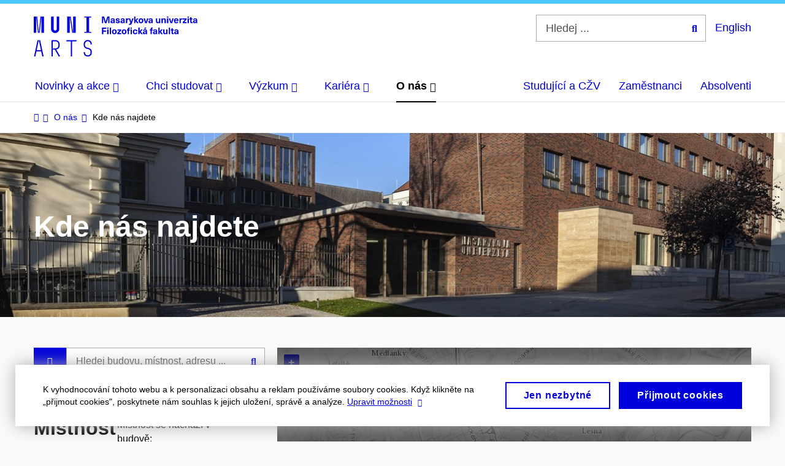

--- FILE ---
content_type: text/html;charset=UTF-8
request_url: https://kuula.co/share/collection/7qv8X?logo=1&info=0&fs=1&vr=1&zoom=1&initload=0&thumbs=-1
body_size: 20992
content:
<!DOCTYPE html>
<html lang="en">
<head>

<meta charset="UTF-8">
<meta name="viewport" content="width=device-width, user-scalable=no, minimum-scale=1.0, maximum-scale=1.0, initial-scale=1">
<meta name="theme-color" content="#000000">
<!-- Titan2 -->

<base href='/'>




<link rel="icon" href="https://static.kuula.io/prod/assets/kuula-favicon.png" type="image/x-icon">
<link rel="shortcut icon" href="https://static.kuula.io/prod/assets/kuula-favicon.png" type="image/x-icon">
<link rel="stylesheet" type="text/css" href="https://static.kuula.io/prod/css/viewer-865r52.css">

<title>Virtuální procházka Filozofickou fakultou Masarykovy univerzity</title>
<meta name="description" content="Virtual Tour"/>
<meta name='robots' content='noindex, follow'>

<meta property="og:site_name"        content="Kuula"/>
<meta property="og:type"             content="website"/>
<meta property="fb:app_id"           content="952160754853921"/>
<meta property="og:title"            content="Virtuální procházka Filozofickou fakultou Masarykovy univerzity"/>
<meta property="og:description"      content="Virtual Tour"/>
<meta property="og:image"            content="https://kuula.co/shareimg/61e0-da22-d33f-5967/en_4007/01-cover.jpg"/>
<meta property="og:image:type"       content="image/jpeg"/>
<meta property="og:image:width"      content="640"/>
<meta property="og:image:height"     content="640"/>
<meta property="og:image:alt"        content="Virtual Tour"/>
<meta property="og:url"              content="https://kuula.co/share/Nvs4c/collection/7qv8X?logo=1&info=0&fs=1&vr=1&zoom=1&initload=0&thumbs=-1"/>

<meta name="twitter:site"            content="@kuulapic"/>
<meta name="twitter:title"           content="Virtuální procházka Filozofickou fakultou Masarykovy univerzity"/>
<meta name="twitter:description"     content="Virtual Tour"/>
<meta name="twitter:card"            content="player">
<meta name="twitter:image"           content="https://files.kuula.io/61e0-da22-d33f-5967/01-cover.jpg"/>
<meta name="twitter:player"          content="https://kuula.co/share/Nvs4c/collection/7qv8X?logo=1&info=0&fs=1&vr=1&zoom=1&initload=0&thumbs=-1"/>
<meta name="twitter:player:width"    content="360">
<meta name="twitter:player:height"   content="360">

</head>
<body virtualscroll class="embed">

<div class="templates">
	<!--# addoncard #-->
<div id="icard">
    <div class="close-btn"><span class="sps close-black"></span></div>
    <article>
        <div class="wrapper">
            <div class="media"></div>
            <div class="content" dir="auto"></div>
        </div>
    </article>
</div></div>

<div class="fs">

	<div class='sphere'></div>
	<div class='image'></div>

	<div class='preloader'>
		<svg width='30px' height='30px' class='spin s1' xmlns="http://www.w3.org/2000/svg" viewBox="0 0 150 150">
			<circle cx="75" cy="75" r="50" stroke-dasharray="169 113" stroke="#ffffff" fill="none" stroke-width="8"></circle>
		</svg>
		<svg width='30px' height='30px' class='spin s2' xmlns="http://www.w3.org/2000/svg" viewBox="0 0 150 150">
			<circle cx="75" cy="75" r="50" stroke-dasharray="169 113" stroke="#ffffff" fill="none" stroke-width="8"></circle>
		</svg>
	</div>

	<div class='not-found'>
		<h2><div class="spl lock-white"></div></h2>
		<p>This content is private or does not exist.</p>
	</div>

	<div class='auth-panel'>
		<h2>
			<div class="spl lock-white"></div>
		</h2>
		<p>
			<label for="auth-passwd">Enter password:</label>
			<input type="text" id="auth-passwd" class="auth-passwd" placeholder="Enter password">
			<button type="submit" class="auth-submit">Go</button>
		</p>
		<span class="auth-error">-</span>
	</div>

	<div class="contact-card">
		<a target="_blank" class="link-back"></a>
		<div class="address-block">
			<address></address>
			<div class="card-hide" tabindex="0">
				<svg version="1.1" xmlns="http://www.w3.org/2000/svg" width="20" height="20" viewBox="4 4 24 24">
					<path id="shape" fill="#fff" d="M20.914 9.914l-2.829-2.829-8.914 8.914 8.914 8.914 2.828-2.828-6.086-6.086z"></path>
				</svg>
			</div>
		</div>
	</div>

	<div class="title-screen">
		<h1></h1>
		<div class='play-button'>
			<span></span>
		</div>	
		<div class="desc-container">
			<h2></h2>
		</div>
		<h3></h3>
		<h4></h4>
	</div>

	
	<div class='inst'>
		<div class="desktop-only"></div>
		<div class="touch-only"></div>
	</div>	

	<div class="gallery">
		<ul class="dots"></ul>

		<div class="thumbs">
			<ul class="thumb-list"></ul>

			<svg class="thumbs-show" version="1.1" xmlns="http://www.w3.org/2000/svg" width="20" height="20" viewBox="4 4 24 24">
				<path fill="#000" id="shadow" transform="translate(2,-2)" d="M20.914 9.914l-2.829-2.829-8.914 8.914 8.914 8.914 2.828-2.828-6.086-6.086z"></path>
				<path fill="#fff" id="shape" d="M20.914 9.914l-2.829-2.829-8.914 8.914 8.914 8.914 2.828-2.828-6.086-6.086z"></path>
			</svg>
			
			<svg class="thumbs-hide" version="1.1" xmlns="http://www.w3.org/2000/svg" width="20" height="20" viewBox="4 4 24 24">
				<path fill="#fff" id="shape" d="M20.914 9.914l-2.829-2.829-8.914 8.914 8.914 8.914 2.828-2.828-6.086-6.086z"></path>
			</svg>

			<div class="next-thumb">
				<svg class="thumbs-move" version="1.1" xmlns="http://www.w3.org/2000/svg" width="20" height="20" viewBox="4 4 24 24">
					<path fill="#fff" id="shape"d="M20.914 9.914l-2.829-2.829-8.914 8.914 8.914 8.914 2.828-2.828-6.086-6.086z"></path>
				</svg>
			</div>

			<div class="prev-thumb">
				<svg class="thumbs-move" version="1.1" xmlns="http://www.w3.org/2000/svg" width="20" height="20" viewBox="4 4 24 24">
					<path fill="#fff" id="shape" d="M20.914 9.914l-2.829-2.829-8.914 8.914 8.914 8.914 2.828-2.828-6.086-6.086z"></path>
				</svg>
			</div>

			<div class="desc">
				<div class="desc-text"></div>
			</div>

			<div class="num"></div>

		</div>
	</div>

	<svg class="prev" version="1.1" xmlns="http://www.w3.org/2000/svg" xmlns:xlink="http://www.w3.org/1999/xlink" width="32" height="32" viewBox="0 0 32 32">
		<path fill="#444" d="M20.914 9.914l-2.829-2.829-8.914 8.914 8.914 8.914 2.828-2.828-6.086-6.086z"></path>
	</svg>

	<svg class="next" version="1.1" xmlns="http://www.w3.org/2000/svg" xmlns:xlink="http://www.w3.org/1999/xlink" width="32" height="32" viewBox="0 0 32 32">
		<path fill="#444" d="M11.086 22.086l2.829 2.829 8.914-8.914-8.914-8.914-2.828 2.828 6.086 6.086z"></path>
	</svg>

	<article class="info">
		<div class="desc">
			<p></p>
		</div>	
		<a class="user" target="_blank">
			<span class="icon"></span><span class="name"></span>
		</a>
		<div class="sps close close-white"></div>	
	</article>

	<div class="buttons">
		<div class="info-btn" tabindex="0">INFO</div>
		<div class="spl gyro"></div>
		<div class="spl vr"></div>
		<div class="apl-progress"></div>
		<div class="apl" tabindex="0">
			<span class="pause"></span>
			<span class="play"></span>
		</div>
		<div class="spl speaker-on" tabindex="0"></div>
		<div class="spl fullscreen" tabindex="0"></div>
	</div>

	<div class="notification"></div>

	<div id="accesibility">
	</div>

	<section id='player-menu'>
		<div class="player-menu">
			<div class="menu-items">
				<button data-action="plan"><span class="splx mpi"></span></button>
				<button data-action="map"><span class="splx mpi pin"></span></button>
			</div>
			<label></label>
			<ul class="expand-list"></ul>
		</div>
	</section>

	<div class="map-overlay">
		<div class="map-box">
			<div class="map-wrapper"></div>
			<button class="close">
				<span class="sps close-black"></span>
			</button>
		</div>
	</div>

	<div class="vr-rotate-info">
		<p class="startvr">
			<button>Tap here to start VR</button>
		</p>
		<p class="generic">
			Please rotate the device into landscape mode and insert into your VR headset.
			<button>Tap here to exit VR mode</button>
		</p>
	</div>

</div>

<div class="ios-fs-spacer"></div>

<script type="text/javascript">
window.KUULA_COLLECTION={id:"7qv8X",data:"[base64]/[base64]"};

window.KUULA_LOCALE="[base64]";
window.KUULA_ICDN="files.kuula.io";
window.KUULA_ICDN2="d3gkeulpe5oq35.cloudfront.net";
window.KUULA_SCDN="static.kuula.io";
window.KUULA_MCDN="media.kuula.io";
window.KUULA_CDN_CONFIG={"mode":0,"list":[127259,204590,220809,279675]};
window.KUULA_ANL_CONFIG={"mode":2};
</script>

<script type="text/javascript" src="https://static.kuula.io/prod/viewer-865r52.js" crossorigin="anonymous"></script>

<script type="text/javascript">
var p = { debug: false, build: "865r52", fb: "952160754853921", mapkey: "AIzaSyClGeGCyWMNve0TPvTG5_EJHXPIMtbr5tc" };
	var c = getKuulaConfig(p);
	PSH.init(c);
</script>


<noscript><div class="javascript-fallback">
	<p>Virtual Tours and 360/panoramic photos are highly interactive formats. They require Javascript and WebGL to run properly. Please enable Javascript in your browser or use another browser that supports Javascript.</p>
</div></noscript>

</body>
</html>


--- FILE ---
content_type: text/css
request_url: https://maps.muni.cz/munimap/latest/munimaplib.css
body_size: 3544
content:
.ol-box {
  box-sizing: border-box;
  border-radius: 2px;
  border: 1.5px solid rgb(179,197,219);
  background-color: rgba(255,255,255,0.4);
}

.ol-mouse-position {
  top: 8px;
  right: 8px;
  position: absolute;
}

.ol-scale-line {
  background: rgba(0,60,136,0.3);
  border-radius: 4px;
  bottom: 8px;
  left: 8px;
  padding: 2px;
  position: absolute;
}
.ol-scale-line-inner {
  border: 1px solid #eee;
  border-top: none;
  color: #eee;
  font-size: 10px;
  text-align: center;
  margin: 1px;
  will-change: contents, width;
  transition: all 0.25s;
}
.ol-scale-bar {
  position: absolute;
  bottom: 8px;
  left: 8px;
}
.ol-scale-step-marker {
  width: 1px;
  height: 15px;
  background-color: #000000;
  float: right;
  z-index: 10;
}
.ol-scale-step-text {
  position: absolute;
  bottom: -5px;
  font-size: 12px;
  z-index: 11;
  color: #000000;
  text-shadow: -2px 0 #FFFFFF, 0 2px #FFFFFF, 2px 0 #FFFFFF, 0 -2px #FFFFFF;
}
.ol-scale-text {
  position: absolute;
  font-size: 14px;
  text-align: center;
  bottom: 25px;
  color: #000000;
  text-shadow: -2px 0 #FFFFFF, 0 2px #FFFFFF, 2px 0 #FFFFFF, 0 -2px #FFFFFF;
}
.ol-scale-singlebar {
  position: relative;
  height: 10px;
  z-index: 9;
  box-sizing: border-box;
  border: 1px solid black;
}

.ol-unsupported {
  display: none;
}
.ol-viewport, .ol-unselectable {
  -webkit-touch-callout: none;
  -webkit-user-select: none;
  -moz-user-select: none;
  -ms-user-select: none;
  user-select: none;
  -webkit-tap-highlight-color: rgba(0,0,0,0);
}
.ol-viewport canvas {
  all: unset;
}
.ol-selectable {
  -webkit-touch-callout: default;
  -webkit-user-select: text;
  -moz-user-select: text;
  -ms-user-select: text;
  user-select: text;
}
.ol-grabbing {
  cursor: -webkit-grabbing;
  cursor: -moz-grabbing;
  cursor: grabbing;
}
.ol-grab {
  cursor: move;
  cursor: -webkit-grab;
  cursor: -moz-grab;
  cursor: grab;
}
.ol-control {
  position: absolute;
  background-color: rgba(255,255,255,0.4);
  border-radius: 4px;
  padding: 2px;
}
.ol-control:hover {
  background-color: rgba(255,255,255,0.6);
}
.ol-zoom {
  top: .5em;
  left: .5em;
}
.ol-rotate {
  top: .5em;
  right: .5em;
  transition: opacity .25s linear, visibility 0s linear;
}
.ol-rotate.ol-hidden {
  opacity: 0;
  visibility: hidden;
  transition: opacity .25s linear, visibility 0s linear .25s;
}
.ol-zoom-extent {
  top: 4.643em;
  left: .5em;
}
.ol-full-screen {
  right: .5em;
  top: .5em;
}

.ol-control button {
  display: block;
  margin: 1px;
  padding: 0;
  color: white;
  font-weight: bold;
  text-decoration: none;
  font-size: inherit;
  text-align: center;
  height: 1.375em;
  width: 1.375em;
  line-height: .4em;
  background-color: rgba(0,60,136,0.5);
  border: none;
  border-radius: 2px;
}
.ol-control button::-moz-focus-inner {
  border: none;
  padding: 0;
}
.ol-zoom-extent button {
  line-height: 1.4em;
}
.ol-compass {
  display: block;
  font-weight: normal;
  font-size: 1.2em;
  will-change: transform;
}
.ol-touch .ol-control button {
  font-size: 1.5em;
}
.ol-touch .ol-zoom-extent {
  top: 5.5em;
}
.ol-control button:hover,
.ol-control button:focus {
  text-decoration: none;
  background-color: rgba(0,60,136,0.7);
}
.ol-zoom .ol-zoom-in {
  border-radius: 2px 2px 0 0;
}
.ol-zoom .ol-zoom-out {
  border-radius: 0 0 2px 2px;
}


.ol-attribution {
  text-align: right;
  bottom: .5em;
  right: .5em;
  max-width: calc(100% - 1.3em);
  display: flex;
  flex-flow: row-reverse;
  align-items: center;
}
.ol-attribution a {
  color: rgba(0,60,136,0.7);
  text-decoration: none;
}
.ol-attribution ul {
  margin: 0;
  padding: 1px .5em;
  color: #000;
  text-shadow: 0 0 2px #fff;
  font-size: 12px;
}
.ol-attribution li {
  display: inline;
  list-style: none;
}
.ol-attribution li:not(:last-child):after {
  content: " ";
}
.ol-attribution img {
  max-height: 2em;
  max-width: inherit;
  vertical-align: middle;
}
.ol-attribution button {
  flex-shrink: 0;
}
.ol-attribution.ol-collapsed ul {
  display: none;
}
.ol-attribution:not(.ol-collapsed) {
  background: rgba(255,255,255,0.8);
}
.ol-attribution.ol-uncollapsible {
  bottom: 0;
  right: 0;
  border-radius: 4px 0 0;
}
.ol-attribution.ol-uncollapsible img {
  margin-top: -.2em;
  max-height: 1.6em;
}
.ol-attribution.ol-uncollapsible button {
  display: none;
}

.ol-zoomslider {
  top: 4.5em;
  left: .5em;
  height: 200px;
}
.ol-zoomslider button {
  position: relative;
  height: 10px;
}

.ol-touch .ol-zoomslider {
  top: 5.5em;
}

.ol-overviewmap {
  left: 0.5em;
  bottom: 0.5em;
}
.ol-overviewmap.ol-uncollapsible {
  bottom: 0;
  left: 0;
  border-radius: 0 4px 0 0;
}
.ol-overviewmap .ol-overviewmap-map,
.ol-overviewmap button {
  display: block;
}
.ol-overviewmap .ol-overviewmap-map {
  border: 1px solid #7b98bc;
  height: 150px;
  margin: 2px;
  width: 150px;
}
.ol-overviewmap:not(.ol-collapsed) button {
  bottom: 2px;
  left: 2px;
  position: absolute;
}
.ol-overviewmap.ol-collapsed .ol-overviewmap-map,
.ol-overviewmap.ol-uncollapsible button {
  display: none;
}
.ol-overviewmap:not(.ol-collapsed) {
  background: rgba(255,255,255,0.8);
}
.ol-overviewmap-box {
  border: 2px dotted rgba(0,60,136,0.7);
}

.ol-overviewmap .ol-overviewmap-box:hover {
  cursor: move;
}

@font-face {
  font-family: 'MunimapFont';
  src: url(https://maps.muni.cz/munimap/latest/font/fontello.eot?46973990);
  src: url(https://maps.muni.cz/munimap/latest/font/fontello.eot?46973990#iefix) format('embedded-opentype'),
       url(https://maps.muni.cz/munimap/latest/font/fontello.woff2?46973990) format('woff2'),
       url(https://maps.muni.cz/munimap/latest/font/fontello.woff?46973990) format('woff'),
       url(https://maps.muni.cz/munimap/latest/font/fontello.ttf?46973990) format('truetype'),
       url(https://maps.muni.cz/munimap/latest/font/fontello.svg?46973990#fontello) format('svg');
  font-weight: normal;
  font-style: normal;
}
.ol-viewport {
  font-size: 16px;
  transition: .3s ease-in-out all;
}
.ol-popup {
  border-radius: 6px;
  bottom: auto;
  min-width: 0;
  -webkit-filter: drop-shadow(0 1px 4px rgba(0,0,0,0.2));
  filter: drop-shadow(0 1px 4px rgba(0,0,0,0.2));
  border: 1px solid #cccccc;
}
.ol-popup:after, .ol-popup:before {
  top: 100%;
  border: solid transparent;
  content: " ";
  height: 0;
  width: 0;
  position: absolute;
  pointer-events: none;
}
.ol-popup:before {
  left: 19px;
  border-left-color: #cccccc;
  border-width: 6px; 
  margin-left: -11px;
  border-top-color: #cccccc;
}
.ol-popup:after {
  /*left positioning (+ margin) influences munimap.info.POPUP_TALE_INDENT constant*/
  left: 19px;
  border-left-color: white;
  border-top-color: white;
  /*border-width influences munimap.info.POPUP_TALE_HEIGHT constant*/
  border-width: 5px;
  margin-left: -10px;
}

.munimap-info-hide {
  display: none;  
}
.ol-popup.munimap-hide-tale:before {
  display: none;
}
.ol-popup.munimap-hide-tale:after {
  display: none;
}
.munimap a.munimap-back-button, .munimap a.munimap-forward-button {
  cursor: pointer;
  font-size: 20px;
  color: #0000dc;
  text-decoration: none;
}
a.munimap-back-button:hover, a.munimap-forward-button:hover {
  color: #e51c23;
}
.munimap a.munimap-back-button.disable,
.munimap a.munimap-forward-button.disable {
  color: #d3d3d3;
}
.munimap-back-button:after {
  content: '<';
}
.munimap-forward-button:after {
  content: '>';
}
.munimap-steps {
  width: 100%;
  align-items: center;
  display: flex;
  column-gap: 6px;
  justify-content: flex-end;
}
.munimap-loading {
  display: none;
  position: absolute;
  width: 100%;
  height: 100%;
}
.munimap-loading--active {
  display: block;
}
.munimap-loading > div {
  position: absolute;
  left: 50%;
  top: 50%;
  transform: translate(-50%, -50%);
}
.munimap-info .munimap-content > .munimap-title {
  font-weight: bold;
}
.munimap-info .munimap-content {
  margin: 4px;
  padding: 4px;
  font-size: small;
}
.munimap-info .munimap-close-button {
  text-decoration: none;
  position: absolute;
  top: 2px;
  right: 8px;
  font-size: 1.1rem;
}
.munimap-info .munimap-close-button:after {
  content: "✖";
}
.munimap-info .munimap-close-button:hover {
  cursor: pointer;
}

.munimap-info .munimap-close-button:hover::after {
  color: #e51c23;
}

.munimap-info {
  background-color: white;
  font-family: Arial, Helvetica, sans-serif;
  font-size: 12px;
  padding: 10px 9px;
  position: absolute;
  transition: left 0.5s, top 0.5s;
  white-space: nowrap;
}
.munimap-info > div {
  float: left;
  clear: both;
}

.munimap-info:hover {
  cursor: default;
}

.munimap-complex, .munimap-building {
  font-weight: bold;
  line-height: normal;
  padding-bottom: 3px;
}
.munimap-floor {
  margin-top: 3px;
}

.munimap-floor button {
  background: white;
  border: solid 1px #99a9c8;
  color: #000;
  cursor: pointer;
  list-style: none;
  margin: 2px 2px 2px 0px;
  outline: 0;
  text-decoration: none;
  vertical-align: middle;
  font-weight: 400;
  line-height: 20px;
  padding: 0px 0px 0px 0px;
  font-size: 12px;
  font-family: Arial, Helvetica, sans-serif;
}

.munimap-floor button:hover {
  border: solid 1px;
  border-color: #9cf #69e #69e #7af;
}

.munimap-floor .munimap-floor-select-arrow {
  display: inline-block;
  background: 0 0;
  margin: 3px 8px 3px 5px;
  width: 10px;
  height: 15px;
  vertical-align: top;
}

.munimap-floor .munimap-floor-select-caption {
  display: inline-block;
  border-right: solid 1px #ccd3e3;
  font-weight: 400;
  line-height: 20px;
  padding: 3px 2px 3px 10px;
  width: 50px;
  text-align: left;
}

.munimap-floor .munimap-floor-select-arrow:before {
  content: '\f107';
  font-family: MunimapFont;
  font-size: 11px;
}

.munimap-floor button:hover .munimap-floor-select-caption {
  border-right-color: #7af;
}

.munimap-floor button:hover .munimap-floor-select-caption {
  border-right-color: #7af;
}

.munimap-floor .munimap-floor-select-menu {
  background: #fff;
  border-color: #ccc #666 #666 #ccc;
  border-style: solid;
  border-width: 1px;
  cursor: default;
  font: normal 13px Arial,sans-serif;
  margin: -1px 0 0 1px;
  outline: 0;
  padding: 4px 0;
  position: absolute;
  z-index: 20000;
  display: none;
}

.munimap-floor .munimap-floor-select-item {
  box-sizing: content-box;
  font-size: 12px;
  padding: 4px 6px;
  width: 50px;
  color: #000;
  font: normal 13px Arial,sans-serif;
  list-style: none;
  margin: 0;
  white-space: nowrap;
}

.munimap-floor .munimap-floor-select-item.hover {
  background-color: #d6e9f8;
  cursor: pointer;
}

.munimap-floor .munimap-floor-select-menu.show {
  display: block;
}

.munimap-floor .munimap-marker-floor {
  color: #e51c23;
}
  
.munimap {
  box-sizing: content-box;
  position: relative;
  width: 100%;
  height: 100%;
}

.munimap a {
  text-decoration: underline;
}

.munimap > .map-target {
  position: absolute;
  height: 100%;
  width: 100%;
  top: 0;
  left: 0;
  background-color: lightgray;
}

.munimap-drag {
  position: absolute;
  top: 0;
  left: 0;
  height: 100%;
  width: 100%;
  z-index: 5;
  touch-action: auto;
}

.munimap-error {
  position: relative;
  height: 100%;
  width: 100%;
  z-index: 5;
  touch-action: auto;
}

.munimap-error > div {
  text-align: center;
  color: #fff;
  position: relative;
  top: 50%;
  -ms-transform: translateY(-50%);
  -webkit-transform: translateY(-50%);
  transform: translateY(-50%);
}

.munimap-info-bubble {
  left: auto;
  right: auto;
  top: auto;
  bottom: auto;
  z-index: 2;
}

.munimap-bubble-title {
  font-weight: 600;
  text-align: center;
  margin: 5px 0;
  white-space: pre-line;
}

.munimap-bubble-text {
  white-space: pre-line;
}

.munimap-bubble-title:last-child {
  margin-bottom: 0;
}

.munimap-link {
  position: absolute;
  left: .5em;
  bottom: .5em;
  background: transparent;
  margin: 0 2px;
}

.munimap-link .munimap-link-item {
  width: 25px;
  height: 25px;
  background-position: center;
  background-size: cover;
  cursor: pointer;
  margin-top: 10px;
  filter: grayscale(0%);
}

.ol-touch .munimap-link-item {
  width: 30px;
  height: 30px;
}

.munimap-geolocate {
  position: absolute;
  bottom: 45px;
  right: calc(.5em + 1px);
  margin-right: 2px;
  background: transparent;
  color: #fff;
  cursor: pointer;
}

.munimap-crosshairs {
  font-family: 'MunimapFont';
  font-size: 25px;
  font-style: normal;
  color: #0000dc;
}

.munimap-crosshairs:hover { 
  color: #000;
}

.ol-touch.munimap-geolocate {
  bottom: 55px;
  right: calc(.5em + 2px);
}

.ol-touch .munimap-crosshairs {
  font-size: 30px;
}

.munimap-map-tools {
  display: inline-block;
  position: absolute;
  padding: 2px;
  left: .5em;
  background-color: rgb(0,0,220);
  top: 70px;
  border-radius: 4px;
  line-height: 17px;
}

.munimap-map-tools.collapsed {
  background-color: rgba(255,255,255,.4);
}

.munimap-map-tools .munimap-map-tools-button {
  float: left;
  background-color: #fff;
  right: 1px;
  margin: 1px;
  padding: 0;
  color: #fff;
  text-align: center;
  height: 25.09px;
  width: 25.09px;
  border-radius: 2px;
}

.munimap-map-tools.collapsed .munimap-map-tools-button {
  background-color: #0000dc;
}

.munimap-map-tools .munimap-map-tools-icon {
  font-family: 'MunimapFont';
  font-size: 0.7em;
  font-style: normal;
  position: relative;
  top: 3px;
  right: 1px;
  color: #0000dc;
  line-height: 0px;
}

.munimap-map-tools.collapsed .munimap-map-tools-icon {
  color: #fff;
  right: 0px;
}

.munimap-tool-bar {
  font-size: 16px;
}

.munimap-tool-bar.default {
  position: absolute;
  display: inline-block;
  width: 27.09px;
  padding: 2px;
  left: .5em;
  background-color: rgba(255,255,255,.4);
  top: 70px;
}

.munimap-tool-bar.nested {
  float: left;
  margin-left: 6px;
}

.munimap-tool-bar.nested .munimap-initial-extent {
  background-color: #0000dc;
  color: #0000dc;
}

.munimap-tool-bar.default .munimap-initial-extent > button {
  margin: 1px 1px 0 1px;
}

.munimap-home {
  font-family: 'MunimapFont';
  font-style: normal;
  font-weight: normal;
}

.munimap-map-tools .munimap-vertical-line {
    width: 1px;
    background-color: #fff;
    height: 1.48em;
    margin-top: 2px;
    margin-left: 1px;
    margin-right: 1px;
}

.munimap-map-tools .munimap-map-tools-button:hover { 
  background-color: #000;
  cursor: pointer;
}

.munimap-map-tools .munimap-map-tools-button:hover .munimap-map-tools-icon { 
  color: #fff;
}

.munimap-map-tools.collapsed .munimap-map-tools-button:hover { 
  background-color: #000;
  cursor: pointer;
}

.munimap-identify {
  position: absolute;
  bottom: 80px;
  right: calc(.5em + 3px);
  margin-right: 2px;
  background: transparent;
  color: #eba01e;
}

.munimap-reset-icon {
  font-family: 'MunimapFont';
  font-size: 25px;
  font-style: normal;
  color: #eba01e;
  opacity: 1;
  cursor: pointer;
}

.munimap-reset-icon:hover { 
  color: black;
}

.munimap-reset-icon.disabled {
    color: #999;
    opacity: 0.6;
    cursor: default;
}

.munimap-reset-icon.disabled:hover { 
  color: #999;
}

.munimap-tooltip {
  font-size: 12px;
  color: blue;
  position: absolute;
  line-height: 14px;
  background-color: white;
  padding: 4px;
  border: 1px solid blue;
  z-index: 2;
}

.ol-touch.munimap-identify {
  bottom: 95px;
  right: calc(.5em + 4px);
}

.ol-touch .munimap-reset-icon {
  font-size: 30px;
}


.ol-control button {
  background-color: #0000dc;
  line-height: 0;
  font-family: Arial, Helvetica Neue, sans-serif;
  font-size: 1.14em;
  min-height: initial; /*IS MU - CSS collision */
}

.ol-control button:focus {
  background-color: #0000dc;
  cursor: pointer;
  outline: none;
}

.ol-control button:hover
{
  background-color: #000;
  cursor: pointer;
}

.munimap-tool-bar.nested .munimap-initial-extent:hover,
.munimap-tool-bar.nested .munimap-initial-extent:hover button,
.munimap-tool-bar.nested .munimap-initial-extent button:hover {
  background-color: white;
  color: #000000;
}

.ol-attribution {
  z-index: 5;
}
.ol-attribution ul {
  font-size: .7rem;
  /* line-height: 1.375em; */
}
.ol-attribution li {
  display: inline-block;
  font-weight: normal;
  margin-right: 7px;
  padding-left: 0;
}
.ol-attribution li > a:hover {
  text-decoration: underline;
}
.ol-attribution li:before {
  content: none !important;
  width: 0 !important;
  height: 0 !important;
}

.ol-attribution li a:after {
  content: none !important;
  width: 0 !important;
  height: 0 !important;
}
.ol-attribution li a {
  padding-right: 0px !important;
  color: #0000dc;
  font-weight: bold;
  background-image: none !important;
}
.ol-attribution li a:hover {
  color: #e51c23;
}

.munimap-hint {
  position: absolute;
  height: 100%;
  width: 100%;
  transition: .3s ease-in-out all;
  background: #000;
  opacity: 0;
  z-index: -1;
}

.munimap-hint--active .ol-unselectable {
  background-color: #000;
  opacity: 1;
}

.munimap-tool-bar > div {
  position: static;
  float: left;
  border-radius: 4px;
  padding: 0;
}

.munimap-tool-bar .ol.full-screen.ol-unselectable.ol-control {
  position: static;
  float: left;
  padding: 0;
}

.munimap-tool-bar.nested .ol-full-screen.ol-unselectable.ol-control {
  margin-left: 0px;
}

.munimap-map-tools .ol-full-screen.ol-unselectable.ol-control {
  color: #0000dc;
  background-color: #0000dc;
}

.munimap-map-tools 
    .ol-full-screen.ol-unselectable.ol-control button:hover {
  color: #0000dc;
  background-color: #fff;
  cursor: pointer;
}

.ol-touch.munimap-map-tools {
  top: 83px;
}

.ol-touch.munimap-map-tools .munimap-map-tools-button {
  height: 33px;
  width: 33px;
}

.ol-touch.munimap-map-tools.collapsed .munimap-map-tools-button {
  height: 33px;
  width: 33px;
}

.ol-touch.munimap-map-tools .munimap-map-tools-icon {
  font-size: 1em;
  top: 9px;
  right: 1px;
}

.ol-touch.munimap-map-tools.collapsed .munimap-map-tools-icon {
  right: 0px;
  left: 1px;
}

.ol-touch.munimap-tool-bar.default {
  top: 83px;
  width: 33px;
}

.ol-touch.munimap-map-tools .munimap-vertical-line {
  height: 1.95em;
}



--- FILE ---
content_type: application/javascript
request_url: https://cdn.muni.cz/css/MuniWeb/_Shared/muniweb-validate.adfe7194fd20c464f979.js
body_size: 11349
content:
/*! For license information please see muniweb-validate.adfe7194fd20c464f979.js.LICENSE.txt */
!function(){var e;!function(){function e(t){return e="function"==typeof Symbol&&"symbol"==typeof Symbol.iterator?function(e){return typeof e}:function(e){return e&&"function"==typeof Symbol&&e.constructor===Symbol&&e!==Symbol.prototype?"symbol":typeof e},e(t)}!function(t){t.extend(t.fn,{validate:function(e){if(this.length){var r=t.data(this[0],"validator");return r||(this.attr("novalidate","novalidate"),r=new t.validator(e,this[0]),t.data(this[0],"validator",r),r.settings.onsubmit&&(this.validateDelegate(":submit","click",(function(e){r.settings.submitHandler&&(r.submitButton=e.target),t(e.target).hasClass("cancel")&&(r.cancelSubmit=!0),void 0!==t(e.target).attr("formnovalidate")&&(r.cancelSubmit=!0)})),this.submit((function(e){function a(){var a;return!r.settings.submitHandler||(r.submitButton&&(a=t("<input type='hidden'/>").attr("name",r.submitButton.name).val(t(r.submitButton).val()).appendTo(r.currentForm)),r.settings.submitHandler.call(r,r.currentForm,e),r.submitButton&&a.remove(),!1)}return r.settings.debug&&e.preventDefault(),r.cancelSubmit?(r.cancelSubmit=!1,a()):r.form()?r.pendingRequest?(r.formSubmitted=!0,!1):a():(r.focusInvalid(),!1)}))),r)}e&&e.debug&&window.console&&console.warn("Nothing selected, can't validate, returning nothing.")},valid:function(){if(t(this[0]).is("form"))return this.validate().form();var e=!0,r=t(this[0].form).validate();return this.each((function(){e=e&&r.element(this)})),e},removeAttrs:function(e){var r={},a=this;return t.each(e.split(/\s/),(function(e,t){r[t]=a.attr(t),a.removeAttr(t)})),r},rules:function(e,r){var a=this[0];if(e){var n=t.data(a.form,"validator").settings,i=n.rules,s=t.validator.staticRules(a);switch(e){case"add":t.extend(s,t.validator.normalizeRule(r)),delete s.messages,i[a.name]=s,r.messages&&(n.messages[a.name]=t.extend(n.messages[a.name],r.messages));break;case"remove":if(!r)return delete i[a.name],s;var o={};return t.each(r.split(/\s/),(function(e,t){o[t]=s[t],delete s[t]})),o}}var u=t.validator.normalizeRules(t.extend({},t.validator.classRules(a),t.validator.attributeRules(a),t.validator.dataRules(a),t.validator.staticRules(a)),a);if(u.required){var d=u.required;delete u.required,u=t.extend({required:d},u)}return u}}),t.extend(t.expr[":"],{blank:function(e){return!t.trim(""+t(e).val())},filled:function(e){return!!t.trim(""+t(e).val())},unchecked:function(e){return!t(e).prop("checked")}}),t.validator=function(e,r){this.settings=t.extend(!0,{},t.validator.defaults,e),this.currentForm=r,this.init()},t.validator.format=function(e,r){return 1===arguments.length?function(){var r=t.makeArray(arguments);return r.unshift(e),t.validator.format.apply(this,r)}:(arguments.length>2&&r.constructor!==Array&&(r=t.makeArray(arguments).slice(1)),r.constructor!==Array&&(r=[r]),t.each(r,(function(t,r){e=e.replace(new RegExp("\\{"+t+"\\}","g"),(function(){return r}))})),e)},t.extend(t.validator,{defaults:{messages:{},groups:{},rules:{},errorClass:"error",validClass:"valid",errorElement:"label",focusInvalid:!0,errorContainer:t([]),errorLabelContainer:t([]),onsubmit:!0,ignore:":hidden",ignoreTitle:!1,onfocusin:function(e,t){this.lastActive=e,this.settings.focusCleanup&&!this.blockFocusCleanup&&(this.settings.unhighlight&&this.settings.unhighlight.call(this,e,this.settings.errorClass,this.settings.validClass),this.addWrapper(this.errorsFor(e)).hide())},onfocusout:function(e,t){this.checkable(e)||!(e.name in this.submitted)&&this.optional(e)||this.element(e)},onkeyup:function(e,t){9===t.which&&""===this.elementValue(e)||(e.name in this.submitted||e===this.lastElement)&&this.element(e)},onclick:function(e,t){e.name in this.submitted?this.element(e):e.parentNode.name in this.submitted&&this.element(e.parentNode)},highlight:function(e,r,a){"radio"===e.type?this.findByName(e.name).addClass(r).removeClass(a):t(e).addClass(r).removeClass(a)},unhighlight:function(e,r,a){"radio"===e.type?this.findByName(e.name).removeClass(r).addClass(a):t(e).removeClass(r).addClass(a)}},setDefaults:function(e){t.extend(t.validator.defaults,e)},messages:{required:"This field is required.",remote:"Please fix this field.",email:"Please enter a valid email address.",url:"Please enter a valid URL.",date:"Please enter a valid date.",dateISO:"Please enter a valid date (ISO).",number:"Please enter a valid number.",digits:"Please enter only digits.",creditcard:"Please enter a valid credit card number.",equalTo:"Please enter the same value again.",maxlength:t.validator.format("Please enter no more than {0} characters."),minlength:t.validator.format("Please enter at least {0} characters."),rangelength:t.validator.format("Please enter a value between {0} and {1} characters long."),range:t.validator.format("Please enter a value between {0} and {1}."),max:t.validator.format("Please enter a value less than or equal to {0}."),min:t.validator.format("Please enter a value greater than or equal to {0}.")},autoCreateRanges:!1,prototype:{init:function(){this.labelContainer=t(this.settings.errorLabelContainer),this.errorContext=this.labelContainer.length&&this.labelContainer||t(this.currentForm),this.containers=t(this.settings.errorContainer).add(this.settings.errorLabelContainer),this.submitted={},this.valueCache={},this.pendingRequest=0,this.pending={},this.invalid={},this.reset();var e=this.groups={};t.each(this.settings.groups,(function(r,a){"string"==typeof a&&(a=a.split(/\s/)),t.each(a,(function(t,a){e[a]=r}))}));var r=this.settings.rules;function a(e){var r=t.data(this[0].form,"validator"),a="on"+e.type.replace(/^validate/,"");r.settings[a]&&r.settings[a].call(r,this[0],e)}t.each(r,(function(e,a){r[e]=t.validator.normalizeRule(a)})),t(this.currentForm).validateDelegate(":text, [type='password'], [type='file'], select, textarea, [type='number'], [type='search'] ,[type='tel'], [type='url'], [type='email'], [type='datetime'], [type='date'], [type='month'], [type='week'], [type='time'], [type='datetime-local'], [type='range'], [type='color'] ","focusin focusout keyup",a).validateDelegate("[type='radio'], [type='checkbox'], select, option","click",a),this.settings.invalidHandler&&t(this.currentForm).bind("invalid-form.validate",this.settings.invalidHandler)},form:function(){return this.checkForm(),t.extend(this.submitted,this.errorMap),this.invalid=t.extend({},this.errorMap),this.valid()||t(this.currentForm).triggerHandler("invalid-form",[this]),this.showErrors(),this.valid()},checkForm:function(){this.prepareForm();for(var e=0,t=this.currentElements=this.elements();t[e];e++)this.check(t[e]);return this.valid()},element:function(e){e=this.validationTargetFor(this.clean(e)),this.lastElement=e,this.prepareElement(e),this.currentElements=t(e);var r=!1!==this.check(e);return r?delete this.invalid[e.name]:this.invalid[e.name]=!0,this.numberOfInvalids()||(this.toHide=this.toHide.add(this.containers)),this.showErrors(),r},showErrors:function(e){if(e){for(var r in t.extend(this.errorMap,e),this.errorList=[],e)this.errorList.push({message:e[r],element:this.findByName(r)[0]});this.successList=t.grep(this.successList,(function(t){return!(t.name in e)}))}this.settings.showErrors?this.settings.showErrors.call(this,this.errorMap,this.errorList):this.defaultShowErrors()},resetForm:function(){t.fn.resetForm&&t(this.currentForm).resetForm(),this.submitted={},this.lastElement=null,this.prepareForm(),this.hideErrors(),this.elements().removeClass(this.settings.errorClass).removeData("previousValue")},numberOfInvalids:function(){return this.objectLength(this.invalid)},objectLength:function(e){var t=0;for(var r in e)t++;return t},hideErrors:function(){this.addWrapper(this.toHide).hide()},valid:function(){return 0===this.size()},size:function(){return this.errorList.length},focusInvalid:function(){if(this.settings.focusInvalid)try{t(this.findLastActive()||this.errorList.length&&this.errorList[0].element||[]).filter(":visible").focus().trigger("focusin")}catch(e){}},findLastActive:function(){var e=this.lastActive;return e&&1===t.grep(this.errorList,(function(t){return t.element.name===e.name})).length&&e},elements:function(){var e=this,r={};return t(this.currentForm).find("input, select, textarea").not(":submit, :reset, :image, [disabled]").not(this.settings.ignore).filter((function(){return!this.name&&e.settings.debug&&window.console&&console.error("%o has no name assigned",this),!(this.name in r||!e.objectLength(t(this).rules()))&&(r[this.name]=!0,!0)}))},clean:function(e){return t(e)[0]},errors:function(){var e=this.settings.errorClass.replace(" ",".");return t(this.settings.errorElement+"."+e,this.errorContext)},reset:function(){this.successList=[],this.errorList=[],this.errorMap={},this.toShow=t([]),this.toHide=t([]),this.currentElements=t([])},prepareForm:function(){this.reset(),this.toHide=this.errors().add(this.containers)},prepareElement:function(e){this.reset(),this.toHide=this.errorsFor(e)},elementValue:function(e){var r=t(e).attr("type"),a=t(e).val();return"radio"===r||"checkbox"===r?t("input[name='"+t(e).attr("name")+"']:checked").val():"string"==typeof a?a.replace(/\r/g,""):a},check:function(e){e=this.validationTargetFor(this.clean(e));var r,a=t(e).rules(),n=!1,i=this.elementValue(e);for(var s in a){var o={method:s,parameters:a[s]};try{if("dependency-mismatch"===(r=t.validator.methods[s].call(this,i,e,o.parameters))){n=!0;continue}if(n=!1,"pending"===r)return void(this.toHide=this.toHide.not(this.errorsFor(e)));if(!r)return this.formatAndAdd(e,o),!1}catch(t){throw this.settings.debug&&window.console&&console.log("Exception occurred when checking element "+e.id+", check the '"+o.method+"' method.",t),t}}if(!n)return this.objectLength(a)&&this.successList.push(e),!0},customDataMessage:function(e,r){return t(e).data("msg-"+r.toLowerCase())||e.attributes&&t(e).attr("data-msg-"+r.toLowerCase())},customMessage:function(e,t){var r=this.settings.messages[e];return r&&(r.constructor===String?r:r[t])},findDefined:function(){for(var e=0;e<arguments.length;e++)if(void 0!==arguments[e])return arguments[e]},defaultMessage:function(e,r){return this.findDefined(this.customMessage(e.name,r),this.customDataMessage(e,r),!this.settings.ignoreTitle&&e.title||void 0,t.validator.messages[r],"<strong>Warning: No message defined for "+e.name+"</strong>")},formatAndAdd:function(e,r){var a=this.defaultMessage(e,r.method),n=/\$?\{(\d+)\}/g;"function"==typeof a?a=a.call(this,r.parameters,e):n.test(a)&&(a=t.validator.format(a.replace(n,"{$1}"),r.parameters)),this.errorList.push({message:a,element:e}),this.errorMap[e.name]=a,this.submitted[e.name]=a},addWrapper:function(e){return this.settings.wrapper&&(e=e.add(e.parent(this.settings.wrapper))),e},defaultShowErrors:function(){var e,t;for(e=0;this.errorList[e];e++){var r=this.errorList[e];this.settings.highlight&&this.settings.highlight.call(this,r.element,this.settings.errorClass,this.settings.validClass),this.showLabel(r.element,r.message)}if(this.errorList.length&&(this.toShow=this.toShow.add(this.containers)),this.settings.success)for(e=0;this.successList[e];e++)this.showLabel(this.successList[e]);if(this.settings.unhighlight)for(e=0,t=this.validElements();t[e];e++)this.settings.unhighlight.call(this,t[e],this.settings.errorClass,this.settings.validClass);this.toHide=this.toHide.not(this.toShow),this.hideErrors(),this.addWrapper(this.toShow).show()},validElements:function(){return this.currentElements.not(this.invalidElements())},invalidElements:function(){return t(this.errorList).map((function(){return this.element}))},showLabel:function(e,r){var a=this.errorsFor(e);a.length?(a.removeClass(this.settings.validClass).addClass(this.settings.errorClass),a.html(r)):(a=t("<"+this.settings.errorElement+">").attr("for",this.idOrName(e)).addClass(this.settings.errorClass).html(r||""),this.settings.wrapper&&(a=a.hide().show().wrap("<"+this.settings.wrapper+"/>").parent()),this.labelContainer.append(a).length||(this.settings.errorPlacement?this.settings.errorPlacement(a,t(e)):a.insertAfter(e))),!r&&this.settings.success&&(a.text(""),"string"==typeof this.settings.success?a.addClass(this.settings.success):this.settings.success(a,e)),this.toShow=this.toShow.add(a)},errorsFor:function(e){var r=this.idOrName(e);return this.errors().filter((function(){return t(this).attr("for")===r}))},idOrName:function(e){return this.groups[e.name]||(this.checkable(e)?e.name:e.id||e.name)},validationTargetFor:function(e){return this.checkable(e)&&(e=this.findByName(e.name).not(this.settings.ignore)[0]),e},checkable:function(e){return/radio|checkbox/i.test(e.type)},findByName:function(e){return t(this.currentForm).find("[name='"+e+"']")},getLength:function(e,r){switch(r.nodeName.toLowerCase()){case"select":return t("option:selected",r).length;case"input":if(this.checkable(r))return this.findByName(r.name).filter(":checked").length}return e.length},depend:function(t,r){return!this.dependTypes[e(t)]||this.dependTypes[e(t)](t,r)},dependTypes:{boolean:function(e,t){return e},string:function(e,r){return!!t(e,r.form).length},function:function(e,t){return e(t)}},optional:function(e){var r=this.elementValue(e);return!t.validator.methods.required.call(this,r,e)&&"dependency-mismatch"},startRequest:function(e){this.pending[e.name]||(this.pendingRequest++,this.pending[e.name]=!0)},stopRequest:function(e,r){this.pendingRequest--,this.pendingRequest<0&&(this.pendingRequest=0),delete this.pending[e.name],r&&0===this.pendingRequest&&this.formSubmitted&&this.form()?(t(this.currentForm).submit(),this.formSubmitted=!1):!r&&0===this.pendingRequest&&this.formSubmitted&&(t(this.currentForm).triggerHandler("invalid-form",[this]),this.formSubmitted=!1)},previousValue:function(e){return t.data(e,"previousValue")||t.data(e,"previousValue",{old:null,valid:!0,message:this.defaultMessage(e,"remote")})}},classRuleSettings:{required:{required:!0},email:{email:!0},url:{url:!0},date:{date:!0},dateISO:{dateISO:!0},number:{number:!0},digits:{digits:!0},creditcard:{creditcard:!0}},addClassRules:function(e,r){e.constructor===String?this.classRuleSettings[e]=r:t.extend(this.classRuleSettings,e)},classRules:function(e){var r={},a=t(e).attr("class");return a&&t.each(a.split(" "),(function(){this in t.validator.classRuleSettings&&t.extend(r,t.validator.classRuleSettings[this])})),r},attributeRules:function(e){var r={},a=t(e),n=a[0].getAttribute("type");for(var i in t.validator.methods){var s;"required"===i?(""===(s=a.get(0).getAttribute(i))&&(s=!0),s=!!s):s=a.attr(i),/min|max/.test(i)&&(null===n||/number|range|text/.test(n))&&(s=Number(s)),s?r[i]=s:n===i&&"range"!==n&&(r[i]=!0)}return r.maxlength&&/-1|2147483647|524288/.test(r.maxlength)&&delete r.maxlength,r},dataRules:function(e){var r,a,n={},i=t(e);for(r in t.validator.methods)void 0!==(a=i.data("rule-"+r.toLowerCase()))&&(n[r]=a);return n},staticRules:function(e){var r={},a=t.data(e.form,"validator");return a.settings.rules&&(r=t.validator.normalizeRule(a.settings.rules[e.name])||{}),r},normalizeRules:function(r,a){return t.each(r,(function(n,i){if(!1!==i){if(i.param||i.depends){var s=!0;switch(e(i.depends)){case"string":s=!!t(i.depends,a.form).length;break;case"function":s=i.depends.call(a,a)}s?r[n]=void 0===i.param||i.param:delete r[n]}}else delete r[n]})),t.each(r,(function(e,n){r[e]=t.isFunction(n)?n(a):n})),t.each(["minlength","maxlength"],(function(){r[this]&&(r[this]=Number(r[this]))})),t.each(["rangelength","range"],(function(){var e;r[this]&&(t.isArray(r[this])?r[this]=[Number(r[this][0]),Number(r[this][1])]:"string"==typeof r[this]&&(e=r[this].split(/[\s,]+/),r[this]=[Number(e[0]),Number(e[1])]))})),t.validator.autoCreateRanges&&(r.min&&r.max&&(r.range=[r.min,r.max],delete r.min,delete r.max),r.minlength&&r.maxlength&&(r.rangelength=[r.minlength,r.maxlength],delete r.minlength,delete r.maxlength)),r},normalizeRule:function(e){if("string"==typeof e){var r={};t.each(e.split(/\s/),(function(){r[this]=!0})),e=r}return e},addMethod:function(e,r,a){t.validator.methods[e]=r,t.validator.messages[e]=void 0!==a?a:t.validator.messages[e],r.length<3&&t.validator.addClassRules(e,t.validator.normalizeRule(e))},methods:{required:function(e,r,a){if(!this.depend(a,r))return"dependency-mismatch";if("select"===r.nodeName.toLowerCase()){var n=t(r).val();return n&&n.length>0}return this.checkable(r)?this.getLength(e,r)>0:t.trim(e).length>0},email:function(e,t){return this.optional(t)||/^((([a-z]|\d|[!#\$%&'\*\+\-\/=\?\^_`{\|}~]|[\u00A0-\uD7FF\uF900-\uFDCF\uFDF0-\uFFEF])+(\.([a-z]|\d|[!#\$%&'\*\+\-\/=\?\^_`{\|}~]|[\u00A0-\uD7FF\uF900-\uFDCF\uFDF0-\uFFEF])+)*)|((\x22)((((\x20|\x09)*(\x0d\x0a))?(\x20|\x09)+)?(([\x01-\x08\x0b\x0c\x0e-\x1f\x7f]|\x21|[\x23-\x5b]|[\x5d-\x7e]|[\u00A0-\uD7FF\uF900-\uFDCF\uFDF0-\uFFEF])|(\\([\x01-\x09\x0b\x0c\x0d-\x7f]|[\u00A0-\uD7FF\uF900-\uFDCF\uFDF0-\uFFEF]))))*(((\x20|\x09)*(\x0d\x0a))?(\x20|\x09)+)?(\x22)))@((([a-z]|\d|[\u00A0-\uD7FF\uF900-\uFDCF\uFDF0-\uFFEF])|(([a-z]|\d|[\u00A0-\uD7FF\uF900-\uFDCF\uFDF0-\uFFEF])([a-z]|\d|-|\.|_|~|[\u00A0-\uD7FF\uF900-\uFDCF\uFDF0-\uFFEF])*([a-z]|\d|[\u00A0-\uD7FF\uF900-\uFDCF\uFDF0-\uFFEF])))\.)+(([a-z]|[\u00A0-\uD7FF\uF900-\uFDCF\uFDF0-\uFFEF])|(([a-z]|[\u00A0-\uD7FF\uF900-\uFDCF\uFDF0-\uFFEF])([a-z]|\d|-|\.|_|~|[\u00A0-\uD7FF\uF900-\uFDCF\uFDF0-\uFFEF])*([a-z]|[\u00A0-\uD7FF\uF900-\uFDCF\uFDF0-\uFFEF])))$/i.test(e)},url:function(e,t){return this.optional(t)||/^(https?|s?ftp):\/\/(((([a-z]|\d|-|\.|_|~|[\u00A0-\uD7FF\uF900-\uFDCF\uFDF0-\uFFEF])|(%[\da-f]{2})|[!\$&'\(\)\*\+,;=]|:)*@)?(((\d|[1-9]\d|1\d\d|2[0-4]\d|25[0-5])\.(\d|[1-9]\d|1\d\d|2[0-4]\d|25[0-5])\.(\d|[1-9]\d|1\d\d|2[0-4]\d|25[0-5])\.(\d|[1-9]\d|1\d\d|2[0-4]\d|25[0-5]))|((([a-z]|\d|[\u00A0-\uD7FF\uF900-\uFDCF\uFDF0-\uFFEF])|(([a-z]|\d|[\u00A0-\uD7FF\uF900-\uFDCF\uFDF0-\uFFEF])([a-z]|\d|-|\.|_|~|[\u00A0-\uD7FF\uF900-\uFDCF\uFDF0-\uFFEF])*([a-z]|\d|[\u00A0-\uD7FF\uF900-\uFDCF\uFDF0-\uFFEF])))\.)+(([a-z]|[\u00A0-\uD7FF\uF900-\uFDCF\uFDF0-\uFFEF])|(([a-z]|[\u00A0-\uD7FF\uF900-\uFDCF\uFDF0-\uFFEF])([a-z]|\d|-|\.|_|~|[\u00A0-\uD7FF\uF900-\uFDCF\uFDF0-\uFFEF])*([a-z]|[\u00A0-\uD7FF\uF900-\uFDCF\uFDF0-\uFFEF])))\.?)(:\d*)?)(\/((([a-z]|\d|-|\.|_|~|[\u00A0-\uD7FF\uF900-\uFDCF\uFDF0-\uFFEF])|(%[\da-f]{2})|[!\$&'\(\)\*\+,;=]|:|@)+(\/(([a-z]|\d|-|\.|_|~|[\u00A0-\uD7FF\uF900-\uFDCF\uFDF0-\uFFEF])|(%[\da-f]{2})|[!\$&'\(\)\*\+,;=]|:|@)*)*)?)?(\?((([a-z]|\d|-|\.|_|~|[\u00A0-\uD7FF\uF900-\uFDCF\uFDF0-\uFFEF])|(%[\da-f]{2})|[!\$&'\(\)\*\+,;=]|:|@)|[\uE000-\uF8FF]|\/|\?)*)?(#((([a-z]|\d|-|\.|_|~|[\u00A0-\uD7FF\uF900-\uFDCF\uFDF0-\uFFEF])|(%[\da-f]{2})|[!\$&'\(\)\*\+,;=]|:|@)|\/|\?)*)?$/i.test(e)},date:function(e,t){return this.optional(t)||!/Invalid|NaN/.test(new Date(e).toString())},dateISO:function(e,t){return this.optional(t)||/^\d{4}[\/\-]\d{1,2}[\/\-]\d{1,2}$/.test(e)},number:function(e,t){return this.optional(t)||/^-?(?:\d+|\d{1,3}(?:,\d{3})+)?(?:\.\d+)?$/.test(e)},digits:function(e,t){return this.optional(t)||/^\d+$/.test(e)},creditcard:function(e,t){if(this.optional(t))return"dependency-mismatch";if(/[^0-9 \-]+/.test(e))return!1;for(var r=0,a=0,n=!1,i=(e=e.replace(/\D/g,"")).length-1;i>=0;i--){var s=e.charAt(i);a=parseInt(s,10),n&&(a*=2)>9&&(a-=9),r+=a,n=!n}return r%10==0},minlength:function(e,r,a){var n=t.isArray(e)?e.length:this.getLength(t.trim(e),r);return this.optional(r)||n>=a},maxlength:function(e,r,a){var n=t.isArray(e)?e.length:this.getLength(t.trim(e),r);return this.optional(r)||n<=a},rangelength:function(e,r,a){var n=t.isArray(e)?e.length:this.getLength(t.trim(e),r);return this.optional(r)||n>=a[0]&&n<=a[1]},min:function(e,t,r){return this.optional(t)||e>=r},max:function(e,t,r){return this.optional(t)||e<=r},range:function(e,t,r){return this.optional(t)||e>=r[0]&&e<=r[1]},equalTo:function(e,r,a){var n=t(a);return this.settings.onfocusout&&n.unbind(".validate-equalTo").bind("blur.validate-equalTo",(function(){t(r).valid()})),e===n.val()},remote:function(e,r,a){if(this.optional(r))return"dependency-mismatch";var n=this.previousValue(r);if(this.settings.messages[r.name]||(this.settings.messages[r.name]={}),n.originalMessage=this.settings.messages[r.name].remote,this.settings.messages[r.name].remote=n.message,a="string"==typeof a&&{url:a}||a,n.old===e)return n.valid;n.old=e;var i=this;this.startRequest(r);var s={};return s[r.name]=e,t.ajax(t.extend(!0,{url:a,mode:"abort",port:"validate"+r.name,dataType:"json",data:s,success:function(a){i.settings.messages[r.name].remote=n.originalMessage;var s=!0===a||"true"===a;if(s){var o=i.formSubmitted;i.prepareElement(r),i.formSubmitted=o,i.successList.push(r),delete i.invalid[r.name],i.showErrors()}else{var u={},d=a||i.defaultMessage(r,"remote");u[r.name]=n.message=t.isFunction(d)?d(e):d,i.invalid[r.name]=!0,i.showErrors(u)}n.valid=s,i.stopRequest(r,s)}},a)),"pending"}}}),t.format=t.validator.format}(jQuery),function(e){var t={};if(e.ajaxPrefilter)e.ajaxPrefilter((function(e,r,a){var n=e.port;"abort"===e.mode&&(t[n]&&t[n].abort(),t[n]=a)}));else{var r=e.ajax;e.ajax=function(a){var n=("mode"in a?a:e.ajaxSettings).mode,i=("port"in a?a:e.ajaxSettings).port;return"abort"===n?(t[i]&&t[i].abort(),t[i]=r.apply(this,arguments),t[i]):r.apply(this,arguments)}}}(jQuery),function(e){e.extend(e.fn,{validateDelegate:function(t,r,a){return this.bind(r,(function(r){var n=e(r.target);if(n.is(t))return a.apply(n,arguments)}))}})}(jQuery)}(),function(e){var t,r=e.validator,a="unobtrusiveValidation";function n(e,t,r){e.rules[t]=r,e.message&&(e.messages[t]=e.message)}function i(e){return e.replace(/([!"#$%&'()*+,./:;<=>?@\[\\\]^`{|}~])/g,"\\$1")}function s(e){return e.substr(0,e.lastIndexOf(".")+1)}function o(e,t){return 0===e.indexOf("*.")&&(e=e.replace("*.",t)),e}function u(t,a){if(null==r.unobtrusive.defaultOptions.errorPlacement||e.proxy(r.unobtrusive.defaultOptions.errorPlacement,this)(t,a)){var n=e(this).find("[data-valmsg-for='"+i(a[0].name)+"']"),s=!1!==e.parseJSON(n.attr("data-valmsg-replace")||null);n.removeClass("field-validation-valid").addClass("field-validation-error"),t.data("unobtrusiveContainer",n),s?(n.empty(),t.removeClass("input-validation-error").appendTo(n)):t.hide()}}function d(t,a){if(null==r.unobtrusive.defaultOptions.invalidHandler||e.proxy(r.unobtrusive.defaultOptions.invalidHandler,this)(t,a)){var n=e(this).find("[data-valmsg-summary=true]"),i=n.find("ul");i&&i.length&&a.errorList.length&&(i.empty(),n.addClass("validation-summary-errors").removeClass("validation-summary-valid"),e.each(a.errorList,(function(){e("<li />").html(this.message).appendTo(i)})))}}function l(t){if(null==r.unobtrusive.defaultOptions.success||e.proxy(r.unobtrusive.defaultOptions.success,this)(t)){var a=t.data("unobtrusiveContainer"),n=e.parseJSON(a.attr("data-valmsg-replace")||null);a&&(a.addClass("field-validation-valid").removeClass("field-validation-error"),t.removeData("unobtrusiveContainer"),n&&a.empty())}}function h(t){var r=e(this);r.data("validator").resetForm(),r.find(".validation-summary-errors").addClass("validation-summary-valid").removeClass("validation-summary-errors"),r.find(".field-validation-error").addClass("field-validation-valid").removeClass("field-validation-error").removeData("unobtrusiveContainer").find(">*").removeData("unobtrusiveContainer")}function c(t){var r=e(t),n=r.data(a),i=e.proxy(h,t);return n||(n={options:{errorClass:"input-validation-error",errorElement:"span",errorPlacement:e.proxy(u,t),invalidHandler:e.proxy(d,t),messages:{},rules:{},success:e.proxy(l,t)},attachValidation:function(){r.unbind("reset."+a,i).bind("reset."+a,i).validate(this.options)},validate:function(){return r.validate(),r.valid()}},r.data(a,n)),n}r.unobtrusive={adapters:[],defaultOptions:{errorPlacement:void 0,invalidHandler:void 0,success:void 0},parseElement:function(t,r){var a,n,i,s=e(t),o=s.parents("form")[0];o&&((a=c(o)).options.rules[t.name]=n={},a.options.messages[t.name]=i={},e.each(this.adapters,(function(){var r="data-val-"+this.name,a=s.attr(r),u={};void 0!==a&&(r+="-",e.each(this.params,(function(){u[this]=s.attr(r+this)})),this.adapt({element:t,form:o,message:a,params:u,rules:n,messages:i}))})),e.extend(n,{__dummy__:!0}),r||a.attachValidation())},parse:function(t){var a=e(t).parents("form").andSelf().add(e(t).find("form")).filter("form:not('.angular-app form')");e(t).find(":input[data-val=true]").each((function(){r.unobtrusive.parseElement(this,!0)})),a.each((function(){var e=c(this);e&&e.attachValidation()}))}},(t=r.unobtrusive.adapters).add=function(e,t,r){return r||(r=t,t=[]),this.push({name:e,params:t,adapt:r}),this},t.addBool=function(e,t){return this.add(e,(function(r){n(r,t||e,!0)}))},t.addMinMax=function(e,t,r,a,i,s){return this.add(e,[i||"min",s||"max"],(function(e){var i=e.params.min,s=e.params.max;i&&s?n(e,a,[i,s]):i?n(e,t,i):s&&n(e,r,s)}))},t.addSingleVal=function(e,t,r){return this.add(e,[t||"val"],(function(a){n(a,r||e,a.params[t])}))},r.addMethod("__dummy__",(function(e,t,r){return!0})),r.addMethod("regex",(function(e,t,r){var a;return!!this.optional(t)||(a=new RegExp(r).exec(e))&&0===a.index&&a[0].length===e.length})),r.addMethod("nonalphamin",(function(e,t,r){var a;return r&&(a=(a=e.match(/\W/g))&&a.length>=r),a})),t.addSingleVal("accept","exts").addSingleVal("regex","pattern"),t.addBool("creditcard").addBool("date").addBool("digits").addBool("email").addBool("number").addBool("url"),t.addMinMax("length","minlength","maxlength","rangelength").addMinMax("range","min","max","range"),t.add("equalto",["other"],(function(t){var r=s(t.element.name),a=o(t.params.other,r);n(t,"equalTo",e(t.form).find(":input[name='"+i(a)+"']")[0])})),t.add("required",(function(e){"INPUT"===e.element.tagName.toUpperCase()&&"CHECKBOX"===e.element.type.toUpperCase()||n(e,"required",!0)})),t.add("remote",["url","type","additionalfields"],(function(t){var r={url:t.params.url,type:t.params.type||"GET",data:{}},a=s(t.element.name);e.each(function(e){return e.replace(/^\s+|\s+$/g,"").split(/\s*,\s*/g)}(t.params.additionalfields||t.element.name),(function(n,s){var u=o(s,a);r.data[u]=function(){return e(t.form).find(":input[name='"+i(u)+"']").val()}})),n(t,"remote",r)})),t.add("password",["min","nonalphamin","regex"],(function(e){e.params.min&&n(e,"minlength",e.params.min),e.params.nonalphamin&&n(e,"nonalphamin",e.params.nonalphamin),e.params.regex&&n(e,"regex",e.params.regex)})),e((function(){r.unobtrusive.parse(document)}))}(jQuery),null!=$.validator&&($.validator.addMethod("exactValue",(function(e,t,r){return Boolean(r)==t.checked}),"Value invalid"),$.validator.unobtrusive.adapters.addSingleVal("requiredboolean",["requiredvalue"],"exactValue"),$.validator.methods.date=function(e,t){if(this.optional(t))return!0;var r=!0;try{dpg=$.fn.datepicker.DPGlobal,dpg.parseDate(e,dpg.parseFormat($(t).data("format")))}catch(e){r=!1}return this.optional(t)||r},$.validator.addMethod("address",(function(e,t,r){return!!$(t).data("adrvalid")})),$.validator.unobtrusive.adapters.add("address",(function(e){e.rules.address="",e.messages.address=e.message})),$.validator.unobtrusive.adapters.addSingleVal("maxwords","wordcount"),$.validator.addMethod("maxwords",(function(e,t,r){return!(e&&e.split(" ").length>r)})),Page.elementsReady((function(e){void 0!==e&&e.detail.$elements.descendantsOrSelf("form").each((function(){$form=$(this),$form.find("input[type=radio]").change((function(){$(this).parents("form").data("validator").element(this)}))}))}))),(e=function(){}).is=function(e,t,r,a,n){if(a){var i=function(e){return null==e||null==e||""==e},s=i(e),o=i(r);if(s&&!o||o&&!s||s&&o)return!0}var u,d=function(e){try{return dpg=$.fn.datepicker.DPGlobal,dpg.parseDate(e,dpg.parseFormat($(n).data("format")))}catch(t){return Date.parse(e)}};switch(d(e)?(e=d(e),r=d(r)):!0===(u=e)||!1===u||"true"===u||"false"===u?("false"==e&&(e=!1),"false"==r&&(r=!1),e=!!e,r=!!r):function(e){return e-0==e&&e.length>0}(e)&&(e=parseFloat(e),r=parseFloat(r)),t){case"EqualTo":if(e==r)return!0;break;case"NotEqualTo":if(e!=r)return!0;break;case"GreaterThan":if(e>r)return!0;break;case"LessThan":if(e<r)return!0;break;case"GreaterThanOrEqualTo":if(e>=r)return!0;break;case"LessThanOrEqualTo":if(e<=r)return!0;break;case"RegExMatch":return new RegExp(r).test(e);case"NotRegExMatch":return!new RegExp(r).test(e)}return!1},e.getId=function(e,t){var r=e.id.lastIndexOf("_")+1;return e.id.substr(0,r)+t.replace(/\./g,"_")},e.getName=function(e,t){var r=e.name.lastIndexOf(".")+1;return e.name.substr(0,r)+t},function(){jQuery.validator.addMethod("is",(function(t,r,a){var n=e.getId(r,a.dependentproperty),i=a.operator,s=a.passonnull,o=document.getElementById(n).value;return!!e.is(t,i,o,s,r)})),jQuery.validator.addMethod("requiredif",(function(t,r,a){var n=e.getName(r,a.dependentproperty),i=a.dependentvalue,s=a.operator,o=a.pattern,u=document.getElementsByName(n),d=null;if(u.length>1){for(var l=0;l!=u.length;l++)if(u[l].checked){d=u[l].value;break}null==d&&(d=!1)}else d=u[0].value;return!e.is(d,s,i,r)||(null!=o?new RegExp(o).test(t):null!=t&&""!=t.toString().replace(/^\s\s*/,"").replace(/\s\s*$/,""))})),jQuery.validator.addMethod("requiredifempty",(function(t,r,a){var n=e.getId(r,a.dependentproperty),i=document.getElementById(n).value;return null!=i&&""!=i.toString().replace(/^\s\s*/,"").replace(/\s\s*$/,"")||null!=t&&""!=t.toString().replace(/^\s\s*/,"").replace(/\s\s*$/,"")})),jQuery.validator.addMethod("requiredifnotempty",(function(t,r,a){var n=e.getId(r,a.dependentproperty),i=document.getElementById(n).value;return null==i||""==i.toString().replace(/^\s\s*/,"").replace(/\s\s*$/,"")||null!=t&&""!=t.toString().replace(/^\s\s*/,"").replace(/\s\s*$/,"")}));var t=function(e,t,r){e.rules[t]=r,e.message&&(e.messages[t]=e.message)},r=$.validator.unobtrusive;r.adapters.add("requiredif",["dependentproperty","dependentvalue","operator","pattern"],(function(e){var r={dependentproperty:e.params.dependentproperty,dependentvalue:e.params.dependentvalue,operator:e.params.operator,pattern:e.params.pattern};t(e,"requiredif",r)})),r.adapters.add("is",["dependentproperty","operator","passonnull"],(function(e){t(e,"is",{dependentproperty:e.params.dependentproperty,operator:e.params.operator,passonnull:e.params.passonnull})})),r.adapters.add("requiredifempty",["dependentproperty"],(function(e){t(e,"requiredifempty",{dependentproperty:e.params.dependentproperty})})),r.adapters.add("requiredifnotempty",["dependentproperty"],(function(e){t(e,"requiredifnotempty",{dependentproperty:e.params.dependentproperty})}))}(),$.validator&&$.validator.unobtrusive&&($.validator.unobtrusive.defaultOptions.success=function(e){return e.closest("p").removeClass("error"),e.closest(".inp-info").addClass("u-pt-0"),!0},$.validator.unobtrusive.defaultOptions.errorPlacement=function(e,t){return t.closest("p").addClass("error"),t.siblings(".inp-info").removeClass("u-pt-0"),!0},Page.elementsReady((function(e){void 0!==e&&e.detail.$elements.descendantsOrSelf("form p input").each((function(){$this=$(this),$this.is(".input-validation-error")&&$this.closest("p").addClass("error")}))})))}();